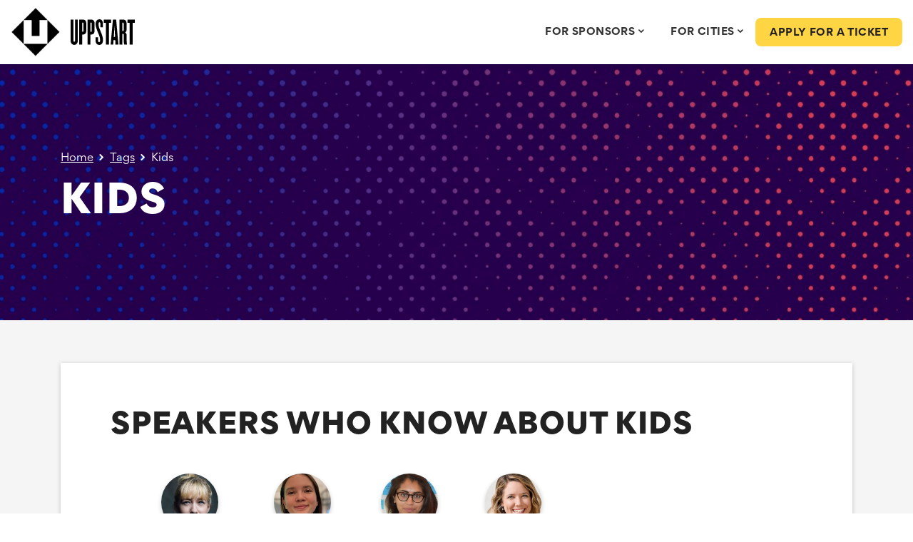

--- FILE ---
content_type: text/html; charset=UTF-8
request_url: https://www.uppstart.com/tag/kids/
body_size: 11757
content:
<!DOCTYPE html>
<html lang="en-GB" class="no-js">
<head>
    <meta charset="UTF-8">
    <meta http-equiv="X-UA-Compatible" content="IE=edge">
    <meta name="viewport" content="width=device-width, initial-scale=1">
    <meta http-equiv="ScreenOrientation" content="autoRotate:disabled">
    <link rel="profile" href="https://gmpg.org/xfn/11">
	    <link rel="apple-touch-icon-precomposed" sizes="57x57"
          href="https://www.uppstart.com/wp-content/themes/uppstart/resources/img/favicons/apple-touch-icon-57x57.png"/>
    <link rel="apple-touch-icon-precomposed" sizes="114x114"
          href="https://www.uppstart.com/wp-content/themes/uppstart/resources/img/favicons/apple-touch-icon-114x114.png"/>
    <link rel="apple-touch-icon-precomposed" sizes="72x72"
          href="https://www.uppstart.com/wp-content/themes/uppstart/resources/img/favicons/apple-touch-icon-72x72.png"/>
    <link rel="apple-touch-icon-precomposed" sizes="144x144"
          href="https://www.uppstart.com/wp-content/themes/uppstart/resources/img/favicons/apple-touch-icon-144x144.png"/>
    <link rel="apple-touch-icon-precomposed" sizes="60x60"
          href="https://www.uppstart.com/wp-content/themes/uppstart/resources/img/favicons/apple-touch-icon-60x60.png"/>
    <link rel="apple-touch-icon-precomposed" sizes="120x120"
          href="https://www.uppstart.com/wp-content/themes/uppstart/resources/img/favicons/apple-touch-icon-120x120.png"/>
    <link rel="apple-touch-icon-precomposed" sizes="76x76"
          href="https://www.uppstart.com/wp-content/themes/uppstart/resources/img/favicons/apple-touch-icon-76x76.png"/>
    <link rel="apple-touch-icon-precomposed" sizes="152x152"
          href="https://www.uppstart.com/wp-content/themes/uppstart/resources/img/favicons/apple-touch-icon-152x152.png"/>
    <link rel="icon" type="image/png"
          href="https://www.uppstart.com/wp-content/themes/uppstart/resources/img/favicons/favicon-196x196.png" sizes="196x196"/>
    <link rel="icon" type="image/png"
          href="https://www.uppstart.com/wp-content/themes/uppstart/resources/img/favicons/favicon-96x96.png" sizes="96x96"/>
    <link rel="icon" type="image/png"
          href="https://www.uppstart.com/wp-content/themes/uppstart/resources/img/favicons/favicon-32x32.png" sizes="32x32"/>
    <link rel="icon" type="image/png"
          href="https://www.uppstart.com/wp-content/themes/uppstart/resources/img/favicons/favicon-16x16.png" sizes="16x16"/>
    <link rel="icon" type="image/png"
          href="https://www.uppstart.com/wp-content/themes/uppstart/resources/img/favicons/favicon-128.png" sizes="128x128"/>
    <meta name="application-name" content="&nbsp;"/>
    <meta name="msapplication-TileColor" content="#FFFFFF"/>
    <meta name="msapplication-TileImage"
          content="https://www.uppstart.com/wp-content/themes/uppstart/resources/img/favicons/mstile-144x144.png"/>
    <meta name="msapplication-square70x70logo"
          content="https://www.uppstart.com/wp-content/themes/uppstart/resources/img/favicons/mstile-70x70.png"/>
    <meta name="msapplication-square150x150logo"
          content="https://www.uppstart.com/wp-content/themes/uppstart/resources/img/favicons/mstile-150x150.png"/>
    <meta name="msapplication-wide310x150logo"
          content="https://www.uppstart.com/wp-content/themes/uppstart/resources/img/favicons/mstile-310x150.png"/>
    <meta name="msapplication-square310x310logo"
          content="https://www.uppstart.com/wp-content/themes/uppstart/resources/img/favicons/mstile-310x310.png"/>
    <meta name="theme-color" content="#313583">

	<script data-cfasync="false" data-no-defer="1">var ewww_webp_supported=!1;function check_webp_feature(A,e){var w;e=void 0!==e?e:function(){},ewww_webp_supported?e(ewww_webp_supported):((w=new Image).onload=function(){ewww_webp_supported=0<w.width&&0<w.height,e&&e(ewww_webp_supported)},w.onerror=function(){e&&e(!1)},w.src="data:image/webp;base64,"+{alpha:"UklGRkoAAABXRUJQVlA4WAoAAAAQAAAAAAAAAAAAQUxQSAwAAAARBxAR/Q9ERP8DAABWUDggGAAAABQBAJ0BKgEAAQAAAP4AAA3AAP7mtQAAAA=="}[A])}check_webp_feature("alpha");</script><script data-cfasync="false" data-no-defer="1">var Arrive=function(c,w){"use strict";if(c.MutationObserver&&"undefined"!=typeof HTMLElement){var r,a=0,u=(r=HTMLElement.prototype.matches||HTMLElement.prototype.webkitMatchesSelector||HTMLElement.prototype.mozMatchesSelector||HTMLElement.prototype.msMatchesSelector,{matchesSelector:function(e,t){return e instanceof HTMLElement&&r.call(e,t)},addMethod:function(e,t,r){var a=e[t];e[t]=function(){return r.length==arguments.length?r.apply(this,arguments):"function"==typeof a?a.apply(this,arguments):void 0}},callCallbacks:function(e,t){t&&t.options.onceOnly&&1==t.firedElems.length&&(e=[e[0]]);for(var r,a=0;r=e[a];a++)r&&r.callback&&r.callback.call(r.elem,r.elem);t&&t.options.onceOnly&&1==t.firedElems.length&&t.me.unbindEventWithSelectorAndCallback.call(t.target,t.selector,t.callback)},checkChildNodesRecursively:function(e,t,r,a){for(var i,n=0;i=e[n];n++)r(i,t,a)&&a.push({callback:t.callback,elem:i}),0<i.childNodes.length&&u.checkChildNodesRecursively(i.childNodes,t,r,a)},mergeArrays:function(e,t){var r,a={};for(r in e)e.hasOwnProperty(r)&&(a[r]=e[r]);for(r in t)t.hasOwnProperty(r)&&(a[r]=t[r]);return a},toElementsArray:function(e){return e=void 0!==e&&("number"!=typeof e.length||e===c)?[e]:e}}),e=(l.prototype.addEvent=function(e,t,r,a){a={target:e,selector:t,options:r,callback:a,firedElems:[]};return this._beforeAdding&&this._beforeAdding(a),this._eventsBucket.push(a),a},l.prototype.removeEvent=function(e){for(var t,r=this._eventsBucket.length-1;t=this._eventsBucket[r];r--)e(t)&&(this._beforeRemoving&&this._beforeRemoving(t),(t=this._eventsBucket.splice(r,1))&&t.length&&(t[0].callback=null))},l.prototype.beforeAdding=function(e){this._beforeAdding=e},l.prototype.beforeRemoving=function(e){this._beforeRemoving=e},l),t=function(i,n){var o=new e,l=this,s={fireOnAttributesModification:!1};return o.beforeAdding(function(t){var e=t.target;e!==c.document&&e!==c||(e=document.getElementsByTagName("html")[0]);var r=new MutationObserver(function(e){n.call(this,e,t)}),a=i(t.options);r.observe(e,a),t.observer=r,t.me=l}),o.beforeRemoving(function(e){e.observer.disconnect()}),this.bindEvent=function(e,t,r){t=u.mergeArrays(s,t);for(var a=u.toElementsArray(this),i=0;i<a.length;i++)o.addEvent(a[i],e,t,r)},this.unbindEvent=function(){var r=u.toElementsArray(this);o.removeEvent(function(e){for(var t=0;t<r.length;t++)if(this===w||e.target===r[t])return!0;return!1})},this.unbindEventWithSelectorOrCallback=function(r){var a=u.toElementsArray(this),i=r,e="function"==typeof r?function(e){for(var t=0;t<a.length;t++)if((this===w||e.target===a[t])&&e.callback===i)return!0;return!1}:function(e){for(var t=0;t<a.length;t++)if((this===w||e.target===a[t])&&e.selector===r)return!0;return!1};o.removeEvent(e)},this.unbindEventWithSelectorAndCallback=function(r,a){var i=u.toElementsArray(this);o.removeEvent(function(e){for(var t=0;t<i.length;t++)if((this===w||e.target===i[t])&&e.selector===r&&e.callback===a)return!0;return!1})},this},i=new function(){var s={fireOnAttributesModification:!1,onceOnly:!1,existing:!1};function n(e,t,r){return!(!u.matchesSelector(e,t.selector)||(e._id===w&&(e._id=a++),-1!=t.firedElems.indexOf(e._id)))&&(t.firedElems.push(e._id),!0)}var c=(i=new t(function(e){var t={attributes:!1,childList:!0,subtree:!0};return e.fireOnAttributesModification&&(t.attributes=!0),t},function(e,i){e.forEach(function(e){var t=e.addedNodes,r=e.target,a=[];null!==t&&0<t.length?u.checkChildNodesRecursively(t,i,n,a):"attributes"===e.type&&n(r,i)&&a.push({callback:i.callback,elem:r}),u.callCallbacks(a,i)})})).bindEvent;return i.bindEvent=function(e,t,r){t=void 0===r?(r=t,s):u.mergeArrays(s,t);var a=u.toElementsArray(this);if(t.existing){for(var i=[],n=0;n<a.length;n++)for(var o=a[n].querySelectorAll(e),l=0;l<o.length;l++)i.push({callback:r,elem:o[l]});if(t.onceOnly&&i.length)return r.call(i[0].elem,i[0].elem);setTimeout(u.callCallbacks,1,i)}c.call(this,e,t,r)},i},o=new function(){var a={};function i(e,t){return u.matchesSelector(e,t.selector)}var n=(o=new t(function(){return{childList:!0,subtree:!0}},function(e,r){e.forEach(function(e){var t=e.removedNodes,e=[];null!==t&&0<t.length&&u.checkChildNodesRecursively(t,r,i,e),u.callCallbacks(e,r)})})).bindEvent;return o.bindEvent=function(e,t,r){t=void 0===r?(r=t,a):u.mergeArrays(a,t),n.call(this,e,t,r)},o};d(HTMLElement.prototype),d(NodeList.prototype),d(HTMLCollection.prototype),d(HTMLDocument.prototype),d(Window.prototype);var n={};return s(i,n,"unbindAllArrive"),s(o,n,"unbindAllLeave"),n}function l(){this._eventsBucket=[],this._beforeAdding=null,this._beforeRemoving=null}function s(e,t,r){u.addMethod(t,r,e.unbindEvent),u.addMethod(t,r,e.unbindEventWithSelectorOrCallback),u.addMethod(t,r,e.unbindEventWithSelectorAndCallback)}function d(e){e.arrive=i.bindEvent,s(i,e,"unbindArrive"),e.leave=o.bindEvent,s(o,e,"unbindLeave")}}(window,void 0),ewww_webp_supported=!1;function check_webp_feature(e,t){var r;ewww_webp_supported?t(ewww_webp_supported):((r=new Image).onload=function(){ewww_webp_supported=0<r.width&&0<r.height,t(ewww_webp_supported)},r.onerror=function(){t(!1)},r.src="data:image/webp;base64,"+{alpha:"UklGRkoAAABXRUJQVlA4WAoAAAAQAAAAAAAAAAAAQUxQSAwAAAARBxAR/Q9ERP8DAABWUDggGAAAABQBAJ0BKgEAAQAAAP4AAA3AAP7mtQAAAA==",animation:"UklGRlIAAABXRUJQVlA4WAoAAAASAAAAAAAAAAAAQU5JTQYAAAD/////AABBTk1GJgAAAAAAAAAAAAAAAAAAAGQAAABWUDhMDQAAAC8AAAAQBxAREYiI/gcA"}[e])}function ewwwLoadImages(e){if(e){for(var t=document.querySelectorAll(".batch-image img, .image-wrapper a, .ngg-pro-masonry-item a, .ngg-galleria-offscreen-seo-wrapper a"),r=0,a=t.length;r<a;r++)ewwwAttr(t[r],"data-src",t[r].getAttribute("data-webp")),ewwwAttr(t[r],"data-thumbnail",t[r].getAttribute("data-webp-thumbnail"));for(var i=document.querySelectorAll(".rev_slider ul li"),r=0,a=i.length;r<a;r++){ewwwAttr(i[r],"data-thumb",i[r].getAttribute("data-webp-thumb"));for(var n=1;n<11;)ewwwAttr(i[r],"data-param"+n,i[r].getAttribute("data-webp-param"+n)),n++}for(r=0,a=(i=document.querySelectorAll(".rev_slider img")).length;r<a;r++)ewwwAttr(i[r],"data-lazyload",i[r].getAttribute("data-webp-lazyload"));for(var o=document.querySelectorAll("div.woocommerce-product-gallery__image"),r=0,a=o.length;r<a;r++)ewwwAttr(o[r],"data-thumb",o[r].getAttribute("data-webp-thumb"))}for(var l=document.querySelectorAll("video"),r=0,a=l.length;r<a;r++)ewwwAttr(l[r],"poster",e?l[r].getAttribute("data-poster-webp"):l[r].getAttribute("data-poster-image"));for(var s,c=document.querySelectorAll("img.ewww_webp_lazy_load"),r=0,a=c.length;r<a;r++)e&&(ewwwAttr(c[r],"data-lazy-srcset",c[r].getAttribute("data-lazy-srcset-webp")),ewwwAttr(c[r],"data-srcset",c[r].getAttribute("data-srcset-webp")),ewwwAttr(c[r],"data-lazy-src",c[r].getAttribute("data-lazy-src-webp")),ewwwAttr(c[r],"data-src",c[r].getAttribute("data-src-webp")),ewwwAttr(c[r],"data-orig-file",c[r].getAttribute("data-webp-orig-file")),ewwwAttr(c[r],"data-medium-file",c[r].getAttribute("data-webp-medium-file")),ewwwAttr(c[r],"data-large-file",c[r].getAttribute("data-webp-large-file")),null!=(s=c[r].getAttribute("srcset"))&&!1!==s&&s.includes("R0lGOD")&&ewwwAttr(c[r],"src",c[r].getAttribute("data-lazy-src-webp"))),c[r].className=c[r].className.replace(/\bewww_webp_lazy_load\b/,"");for(var w=document.querySelectorAll(".ewww_webp"),r=0,a=w.length;r<a;r++)e?(ewwwAttr(w[r],"srcset",w[r].getAttribute("data-srcset-webp")),ewwwAttr(w[r],"src",w[r].getAttribute("data-src-webp")),ewwwAttr(w[r],"data-orig-file",w[r].getAttribute("data-webp-orig-file")),ewwwAttr(w[r],"data-medium-file",w[r].getAttribute("data-webp-medium-file")),ewwwAttr(w[r],"data-large-file",w[r].getAttribute("data-webp-large-file")),ewwwAttr(w[r],"data-large_image",w[r].getAttribute("data-webp-large_image")),ewwwAttr(w[r],"data-src",w[r].getAttribute("data-webp-src"))):(ewwwAttr(w[r],"srcset",w[r].getAttribute("data-srcset-img")),ewwwAttr(w[r],"src",w[r].getAttribute("data-src-img"))),w[r].className=w[r].className.replace(/\bewww_webp\b/,"ewww_webp_loaded");window.jQuery&&jQuery.fn.isotope&&jQuery.fn.imagesLoaded&&(jQuery(".fusion-posts-container-infinite").imagesLoaded(function(){jQuery(".fusion-posts-container-infinite").hasClass("isotope")&&jQuery(".fusion-posts-container-infinite").isotope()}),jQuery(".fusion-portfolio:not(.fusion-recent-works) .fusion-portfolio-wrapper").imagesLoaded(function(){jQuery(".fusion-portfolio:not(.fusion-recent-works) .fusion-portfolio-wrapper").isotope()}))}function ewwwWebPInit(e){ewwwLoadImages(e),ewwwNggLoadGalleries(e),document.arrive(".ewww_webp",function(){ewwwLoadImages(e)}),document.arrive(".ewww_webp_lazy_load",function(){ewwwLoadImages(e)}),document.arrive("videos",function(){ewwwLoadImages(e)}),"loading"==document.readyState?document.addEventListener("DOMContentLoaded",ewwwJSONParserInit):("undefined"!=typeof galleries&&ewwwNggParseGalleries(e),ewwwWooParseVariations(e))}function ewwwAttr(e,t,r){null!=r&&!1!==r&&e.setAttribute(t,r)}function ewwwJSONParserInit(){"undefined"!=typeof galleries&&check_webp_feature("alpha",ewwwNggParseGalleries),check_webp_feature("alpha",ewwwWooParseVariations)}function ewwwWooParseVariations(e){if(e)for(var t=document.querySelectorAll("form.variations_form"),r=0,a=t.length;r<a;r++){var i=t[r].getAttribute("data-product_variations"),n=!1;try{for(var o in i=JSON.parse(i))void 0!==i[o]&&void 0!==i[o].image&&(void 0!==i[o].image.src_webp&&(i[o].image.src=i[o].image.src_webp,n=!0),void 0!==i[o].image.srcset_webp&&(i[o].image.srcset=i[o].image.srcset_webp,n=!0),void 0!==i[o].image.full_src_webp&&(i[o].image.full_src=i[o].image.full_src_webp,n=!0),void 0!==i[o].image.gallery_thumbnail_src_webp&&(i[o].image.gallery_thumbnail_src=i[o].image.gallery_thumbnail_src_webp,n=!0),void 0!==i[o].image.thumb_src_webp&&(i[o].image.thumb_src=i[o].image.thumb_src_webp,n=!0));n&&ewwwAttr(t[r],"data-product_variations",JSON.stringify(i))}catch(e){}}}function ewwwNggParseGalleries(e){if(e)for(var t in galleries){var r=galleries[t];galleries[t].images_list=ewwwNggParseImageList(r.images_list)}}function ewwwNggLoadGalleries(e){e&&document.addEventListener("ngg.galleria.themeadded",function(e,t){window.ngg_galleria._create_backup=window.ngg_galleria.create,window.ngg_galleria.create=function(e,t){var r=$(e).data("id");return galleries["gallery_"+r].images_list=ewwwNggParseImageList(galleries["gallery_"+r].images_list),window.ngg_galleria._create_backup(e,t)}})}function ewwwNggParseImageList(e){for(var t in e){var r=e[t];if(void 0!==r["image-webp"]&&(e[t].image=r["image-webp"],delete e[t]["image-webp"]),void 0!==r["thumb-webp"]&&(e[t].thumb=r["thumb-webp"],delete e[t]["thumb-webp"]),void 0!==r.full_image_webp&&(e[t].full_image=r.full_image_webp,delete e[t].full_image_webp),void 0!==r.srcsets)for(var a in r.srcsets)nggSrcset=r.srcsets[a],void 0!==r.srcsets[a+"-webp"]&&(e[t].srcsets[a]=r.srcsets[a+"-webp"],delete e[t].srcsets[a+"-webp"]);if(void 0!==r.full_srcsets)for(var i in r.full_srcsets)nggFSrcset=r.full_srcsets[i],void 0!==r.full_srcsets[i+"-webp"]&&(e[t].full_srcsets[i]=r.full_srcsets[i+"-webp"],delete e[t].full_srcsets[i+"-webp"])}return e}check_webp_feature("alpha",ewwwWebPInit);</script><meta name='robots' content='index, follow, max-image-preview:large, max-snippet:-1, max-video-preview:-1' />

	<!-- This site is optimized with the Yoast SEO plugin v19.3 - https://yoast.com/wordpress/plugins/seo/ -->
	<link media="all" href="https://www.uppstart.com/wp-content/cache/autoptimize/css/autoptimize_38afb9a0681722d6150804c327ba8687.css" rel="stylesheet" /><style media="print">#header-wrapper,.footer-wrapper,.my-account-sidebar{display:none !important}.page-template-my-account .full-width-banner{display:none !important}.page-template-my-account #print-btn{display:none !important}</style><title>Kids - UPPSTART</title>
	<link rel="canonical" href="https://www.uppstart.com/tag/kids/" />
	<meta property="og:locale" content="en_GB" />
	<meta property="og:type" content="website" />
	<meta property="og:title" content="Kids - UPPSTART" />
	<meta property="og:url" content="https://www.uppstart.com/tag/kids/" />
	<meta property="og:site_name" content="UPPSTART" />
	<meta property="og:image" content="https://www.uppstart.com/wp-content/uploads/2022/03/1280-x-720-Generic-Facebook-Share-Image.jpg" />
	<meta property="og:image:width" content="1280" />
	<meta property="og:image:height" content="720" />
	<meta property="og:image:type" content="image/jpeg" />
	<meta name="twitter:card" content="summary_large_image" />
	<meta name="twitter:site" content="@uppstart" />
	<script type="application/ld+json" class="yoast-schema-graph">{"@context":"https://schema.org","@graph":[{"@type":"Organization","@id":"https://www.uppstart.com/#organization","name":"UPPSTART","url":"https://www.uppstart.com/","sameAs":["https://www.linkedin.com/company/uppstart","http://www.youtube.com/uppstart","https://www.facebook.com/uppstartconference","https://twitter.com/uppstart"],"logo":{"@type":"ImageObject","inLanguage":"en-GB","@id":"https://www.uppstart.com/#/schema/logo/image/","url":"https://www.uppstart.com/wp-content/uploads/2022/03/cropped-square-avatar-600x-600.jpg","contentUrl":"https://www.uppstart.com/wp-content/uploads/2022/03/cropped-square-avatar-600x-600.jpg","width":512,"height":512,"caption":"UPPSTART"},"image":{"@id":"https://www.uppstart.com/#/schema/logo/image/"}},{"@type":"WebSite","@id":"https://www.uppstart.com/#website","url":"https://www.uppstart.com/","name":"UPPSTART","description":"","publisher":{"@id":"https://www.uppstart.com/#organization"},"potentialAction":[{"@type":"SearchAction","target":{"@type":"EntryPoint","urlTemplate":"https://www.uppstart.com/?s={search_term_string}"},"query-input":"required name=search_term_string"}],"inLanguage":"en-GB"},{"@type":"CollectionPage","@id":"https://www.uppstart.com/tag/kids/","url":"https://www.uppstart.com/tag/kids/","name":"Kids - UPPSTART","isPartOf":{"@id":"https://www.uppstart.com/#website"},"breadcrumb":{"@id":"https://www.uppstart.com/tag/kids/#breadcrumb"},"inLanguage":"en-GB","potentialAction":[{"@type":"ReadAction","target":["https://www.uppstart.com/tag/kids/"]}]},{"@type":"BreadcrumbList","@id":"https://www.uppstart.com/tag/kids/#breadcrumb","itemListElement":[{"@type":"ListItem","position":1,"name":"Home","item":"https://www.uppstart.com/"},{"@type":"ListItem","position":2,"name":"Tags","item":"https://www.uppstart.com/tags/"},{"@type":"ListItem","position":3,"name":"Kids"}]}]}</script>
	<!-- / Yoast SEO plugin. -->


<link rel='dns-prefetch' href='//api.mapbox.com' />
<link rel='dns-prefetch' href='//www.google.com' />
<link rel='dns-prefetch' href='//fonts.googleapis.com' />
<link rel='dns-prefetch' href='//s.w.org' />
<link rel="alternate" type="application/rss+xml" title="UPPSTART &raquo; Kids Tag Feed" href="https://www.uppstart.com/tag/kids/feed/" />





<link rel='stylesheet' id='spbsm-lato-font-css'  href='https://fonts.googleapis.com/css?family=Lato%3A300%2C400%2C700&#038;display=swap&#038;ver=1.1.1' type='text/css' media='all' />


<link rel='stylesheet' id='popup-maker-site-css'  href='https://www.uppstart.com/wp-content/cache/autoptimize/css/autoptimize_single_ab945eb1dc1d31c5dc17f289bc1eb803.css?generated=1653405294&#038;ver=1.16.7' type='text/css' media='all' />


<script type='text/javascript' src='https://www.uppstart.com/wp-includes/js/jquery/jquery.min.js?ver=3.6.0' id='jquery-core-js'></script>
<script type='text/javascript' src='https://www.uppstart.com/wp-includes/js/jquery/jquery-migrate.min.js?ver=3.3.2' id='jquery-migrate-js'></script>
<link rel="https://api.w.org/" href="https://www.uppstart.com/wp-json/" /><link rel="alternate" type="application/json" href="https://www.uppstart.com/wp-json/wp/v2/tags/1981" /><link rel="EditURI" type="application/rsd+xml" title="RSD" href="https://www.uppstart.com/xmlrpc.php?rsd" />
<link rel="wlwmanifest" type="application/wlwmanifest+xml" href="https://www.uppstart.com/wp-includes/wlwmanifest.xml" /> 
<meta name="generator" content="WordPress 6.0.11" />

<link rel="icon" href="https://www.uppstart.com/wp-content/uploads/2020/05/cropped-ezgif-3-700812e3480a-32x32.gif" sizes="32x32" />
<link rel="icon" href="https://www.uppstart.com/wp-content/uploads/2020/05/cropped-ezgif-3-700812e3480a-192x192.gif" sizes="192x192" />
<link rel="apple-touch-icon" href="https://www.uppstart.com/wp-content/uploads/2020/05/cropped-ezgif-3-700812e3480a-180x180.gif" />
<meta name="msapplication-TileImage" content="https://www.uppstart.com/wp-content/uploads/2020/05/cropped-ezgif-3-700812e3480a-270x270.gif" />

	        <!-- Google Tag Manager -->
        <script>(function(w,d,s,l,i){w[l]=w[l]||[];w[l].push({'gtm.start':
                    new Date().getTime(),event:'gtm.js'});var f=d.getElementsByTagName(s)[0],
                j=d.createElement(s),dl=l!='dataLayer'?'&l='+l:'';j.async=true;j.src=
                'https://www.googletagmanager.com/gtm.js?id='+i+dl;f.parentNode.insertBefore(j,f);
            })(window,document,'script','dataLayer','GTM-KKPKDTG');</script>
        <!-- End Google Tag Manager -->

    
</head>

<body class="archive tag tag-kids tag-1981">
<script data-cfasync="false" data-no-defer="1">if(ewww_webp_supported){document.body.classList.add("webp-support");}</script>

    <!-- Google Tag Manager (noscript) -->
    <noscript><iframe src="https://www.googletagmanager.com/ns.html?id=GTM-KKPKDTG"
                      height="0" width="0" style="display:none;visibility:hidden"></iframe></noscript>
    <!-- End Google Tag Manager (noscript) -->


<div class="site-wrapper " id="site-wrapper">
    <div id="header-wrapper" class="">
				
        <div class="header-inner">
            <div class="container-fluid">
                <div class="row align-items-center">
                    <div class="col-3 col-sm-4 col-md-3">
                        <a href="https://www.uppstart.com" class="header-logo" title="Go to homepage">
                            <img src="https://www.uppstart.com/wp-content/uploads/2021/06/ezgif-3-700812e3480a.gif" alt="Uppstart" class="img-fluid logo-icon" >                            <img src="https://www.uppstart.com/wp-content/uploads/2022/06/logo-text.svg" alt="UPPSTART" class="img-fluid logo-text" >                        </a>
                    </div>
                    <div class="col-9 col-sm-8 col-md-9 text-right header-nav-wrapper">
                        <div class="main-nav">
                            
<!-- UberMenu [Configuration:main] [Theme Loc:] [Integration:api] -->
<!-- [UberMenu Responsive Toggle Disabled] --> <nav id="ubermenu-main-125" class="ubermenu ubermenu-nojs ubermenu-main ubermenu-menu-125 ubermenu-responsive ubermenu-responsive-single-column ubermenu-responsive-single-column-subs ubermenu-responsive-1200 ubermenu-mobile-modal ubermenu-mobile-accordion ubermenu-responsive-collapse ubermenu-horizontal ubermenu-transition-shift ubermenu-trigger-hover ubermenu-skin-minimal  ubermenu-bar-align-right ubermenu-items-align-center ubermenu-disable-submenu-scroll ubermenu-sub-indicators ubermenu-retractors-responsive ubermenu-submenu-indicator-closes"><ul id="ubermenu-nav-main-125" class="ubermenu-nav" data-title="Main Navigation"><li id="menu-item-95633" class="ubermenu-item ubermenu-item-type-custom ubermenu-item-object-custom ubermenu-item-has-children ubermenu-advanced-sub ubermenu-item-95633 ubermenu-item-level-0 ubermenu-column ubermenu-column-auto ubermenu-has-submenu-drop ubermenu-has-submenu-mega" ><a class="ubermenu-target ubermenu-item-layout-default ubermenu-item-layout-text_only" href="/partners" tabindex="0"><span class="ubermenu-target-title ubermenu-target-text">For Sponsors</span><i class='ubermenu-sub-indicator fas fa-angle-down'></i></a><div  class="ubermenu-submenu ubermenu-submenu-id-95633 ubermenu-submenu-type-mega ubermenu-submenu-drop ubermenu-submenu-align-full_width"  ><ul class="ubermenu-row ubermenu-row-id-95619 ubermenu-autoclear "><li class="  ubermenu-item ubermenu-item-type-custom ubermenu-item-object-ubermenu-custom ubermenu-item-has-children ubermenu-item-95622 ubermenu-item-level-2 ubermenu-column ubermenu-column-1-3 ubermenu-has-submenu-stack ubermenu-item-type-column ubermenu-column-id-95622"><ul  class="ubermenu-submenu ubermenu-submenu-id-95622 ubermenu-submenu-type-stack"  ><li id="menu-item-95626" class="ubermenu-item ubermenu-item-type-custom ubermenu-item-object-custom ubermenu-item-95626 ubermenu-item-auto ubermenu-item-normal ubermenu-item-level-3 ubermenu-column ubermenu-column-auto" ><a class="ubermenu-target ubermenu-target-with-image ubermenu-item-layout-image_left" href="https://www.uppstart.com/partners/"><img class="ubermenu-image ubermenu-image-size-medium_large" src="https://www.uppstart.com/wp-content/uploads/2024/01/megaphone-edited.svg" width="768" height="768" alt="megaphone-edited"  /><span class="ubermenu-target-title ubermenu-target-text">Become a Sponsor</span><span class="ubermenu-target-divider"> – </span><span class="ubermenu-target-description ubermenu-target-text">Gain valuable exposure to a highly curated audience of high growth technology startups and investors.</span></a></li></ul></li></ul></div></li><li id="menu-item-95526" class="ubermenu-item ubermenu-item-type-custom ubermenu-item-object-custom ubermenu-item-has-children ubermenu-advanced-sub ubermenu-item-95526 ubermenu-item-level-0 ubermenu-column ubermenu-column-auto ubermenu-has-submenu-drop ubermenu-has-submenu-mega" ><a class="ubermenu-target ubermenu-item-layout-default ubermenu-item-layout-text_only" href="/cities" tabindex="0"><span class="ubermenu-target-title ubermenu-target-text">FOR CITIES</span><i class='ubermenu-sub-indicator fas fa-angle-down'></i></a><div  class="ubermenu-submenu ubermenu-submenu-id-95526 ubermenu-submenu-type-auto ubermenu-submenu-type-mega ubermenu-submenu-drop ubermenu-submenu-align-full_width"  ><ul class="ubermenu-row ubermenu-row-id-95620 ubermenu-autoclear "><li class="  ubermenu-item ubermenu-item-type-custom ubermenu-item-object-ubermenu-custom ubermenu-item-has-children ubermenu-item-95624 ubermenu-item-level-2 ubermenu-column ubermenu-column-full ubermenu-has-submenu-stack ubermenu-item-type-column ubermenu-column-id-95624"><ul  class="ubermenu-submenu ubermenu-submenu-id-95624 ubermenu-submenu-type-stack"  ><li id="menu-item-95628" class="ubermenu-item ubermenu-item-type-custom ubermenu-item-object-custom ubermenu-item-95628 ubermenu-item-auto ubermenu-item-normal ubermenu-item-level-3 ubermenu-column ubermenu-column-auto" ><a class="ubermenu-target ubermenu-target-with-image ubermenu-item-layout-image_left" href="https://www.uppstart.com/cities/"><img class="ubermenu-image ubermenu-image-size-medium_large" src="https://www.uppstart.com/wp-content/uploads/2024/01/buildings.svg" width="768" height="768" alt="buildings"  /><span class="ubermenu-target-title ubermenu-target-text">Want to run an UPPSTART event in your city?</span><span class="ubermenu-target-divider"> – </span><span class="ubermenu-target-description ubermenu-target-text">Running an Uppstart in your city gives the local tech startups there a huge advantage in raising capital, whilst attracting many high profile investors at our event. Find out more.</span></a></li></ul></li></ul></div></li><li class="  ubermenu-item ubermenu-item-type-custom ubermenu-item-object-ubermenu-custom ubermenu-item-96928 ubermenu-item-level-0 ubermenu-column ubermenu-column-natural ubermenu-item-type-column ubermenu-column-id-96928"></li><li id="menu-item-95612" class="d-lg-none header-btn no-profile ubermenu-item ubermenu-item-type-custom ubermenu-item-object-custom ubermenu-item-95612 ubermenu-item-level-0 ubermenu-column ubermenu-column-auto" ><a class="ubermenu-target ubermenu-item-layout-default ubermenu-item-layout-text_only" href="#" tabindex="0"><span class="ubermenu-target-title ubermenu-target-text">Apply for a Ticket</span></a></li></ul><div class="ubermenu-mobile-footer"><button class="ubermenu-mobile-close-button "><i class="fas fa-times"></i> Close</button></div></nav>
<!-- End UberMenu -->
                        </div>
                        <ul id="menu-main-navigation-right" class="main-nav-right"><li id="menu-item-95530" class="header-btn larger-nav-button-left-margin menu-item menu-item-type-custom menu-item-object-custom menu-item-95530"><a href="/apply/">Apply for a ticket</a></li>
</ul>                        <a class="ubermenu-responsive-toggle ubermenu-responsive-toggle-main ubermenu-skin-minimal ubermenu-responsive-toggle-content-align-left ubermenu-responsive-toggle-align-full " tabindex="0" data-ubermenu-target="_any_"><i class="fas fa-bars" ></i>Menu</a>                    </div>
                </div>
            </div>
        </div>
    </div>


    <div class="main-wrapper">



<div class="block-wrapper">

    <section class="section-wrapper full-width-banner spacing-top-large spacing-bottom-large ">

        <div class="block-bg-img" style="background-image:url(https://www.uppstart.com/wp-content/uploads/2022/03/3000x2000-background-1800x1200.jpg)"></div>
        <div class="container">

            <div class="row">

                <div class="col-12">

                    <p id="breadcrumbs" class="text-white" data-aos="fade-in"><span><span><a href="https://www.uppstart.com/">Home</a> <i class="icofont-rounded-right"></i> <span><a href="https://www.uppstart.com/tags/">Tags</a> <i class="icofont-rounded-right"></i> <span class="breadcrumb_last" aria-current="page">Kids</span></span></span></span></p>
                    <div class="text-white" data-aos="fade-in"><h1>Kids</h1></div>
                    
                    
					
                    
                    
                </div>

            </div>

        </div>

    </section>

</div>
<section class="tag-single">

    <div class="block-bg-colour block-bg-light-grey"></div>

    <div class="container">

        <div class="row">

            <div class="col-12">

                <div class="bordered-wrapper large">

					<div class="tag-section"><h3 class="section-heading mb-5">Speakers who know about Kids</h3><ul class="session-speakers text-left mb-0">                                <li>
                                    <a href="https://www.uppstart.com/events/21/speakers/linda-liukas" title="Linda Liukas">
                                        <div class="speaker-avatar"style="background-image:url(https://www.uppstart.com/wp-content/uploads/2021/11/Linda-Liukas-265x300.jpg)"></div>
                                        <div class="speaker-content">
                                            <p class="speaker-name">Linda Liukas</p>
                                            <p class="speaker-title">Children's Book Author</p>                                            <p class="speaker-company">Hello Ruby</p>                                        </div>
                                    </a>
                                </li>
                                                            <li>
                                    <a href="https://www.uppstart.com/events/21/speakers/paula-dozsa" title="Paula Dozsa">
                                        <div class="speaker-avatar"style="background-image:url(https://www.uppstart.com/wp-content/uploads/2021/10/Paula-Dozsa-265x300.jpg)"></div>
                                        <div class="speaker-content">
                                            <p class="speaker-name">Paula Dozsa</p>
                                            <p class="speaker-title">Co-Founder</p>                                            <p class="speaker-company">imagiLabs</p>                                        </div>
                                    </a>
                                </li>
                                                            <li>
                                    <a href="https://www.uppstart.com/events/20/speakers/puja-balachander" title="Puja Balachander">
                                        <div class="speaker-avatar"style="background-image:url(https://www.uppstart.com/wp-content/uploads/2020/07/Puja-265x300.jpg)"></div>
                                        <div class="speaker-content">
                                            <p class="speaker-name">Puja Balachander</p>
                                            <p class="speaker-title">Founder</p>                                            <p class="speaker-company">Devie</p>                                        </div>
                                    </a>
                                </li>
                                                            <li>
                                    <a href="https://www.uppstart.com/events/20/speakers/dora-palfi" title="Dora Palfi">
                                        <div class="speaker-avatar"style="background-image:url(https://www.uppstart.com/wp-content/uploads/2020/08/Dora-265x300.jpg)"></div>
                                        <div class="speaker-content">
                                            <p class="speaker-name">Dora Palfi</p>
                                            <p class="speaker-title">Co-Founder</p>                                            <p class="speaker-company">imagiLabs</p>                                        </div>
                                    </a>
                                </li>
                                                                                </ul>
                    </div>
                    

					

                    <div class="tag-section"><h3 class="section-heading mb-4">Previous Kids sessions</h3><div class="btn-set "><a class="y-btn" href="/events/21/agenda/">View 2021 agenda</a><a class="y-btn" href="/events/20/agenda/">View 2020 agenda</a></div></div>
					
                    <a href="https://www.uppstart.com/tags/" class="y-btn no-after mt-3"><i class="icofont-rounded-left"></i> Back to all tags</a>

                </div>

            </div>

        </div>


    </div>


</section>


<div class="block-wrapper">

    <section
            class="section-wrapper call-to-action spacing-top-regular spacing-bottom-regular ">

		<div class="block-bg-img" style="background-image:url(https://www.uppstart.com/wp-content/uploads/2020/04/cropped-1490076779-vector-Without-Watermark-2500x1042-1.png)"></div>
        <div class="container">

            <div class="row">

                <div class="col-12 col-xl-11">

                        <div class="text-white" data-aos="fade-in"><h3>APPLY FOR ACCESS TO UPPSTART</h3>
<p>Tech startup in Sweden raising capital for a Health, Impact or AI company? Active tech investor? Then you need to get involved in this.</p>
</div>
                        <div class="btn-set" data-aos="fade-in" data-aos-delay="100"><a href="/apply" title="APPLY FOR ACCESS" class="y-btn " target="" >APPLY FOR ACCESS</a></div>                </div>

            </div>

        </div>

    </section>

</div>



</div>
<footer class="footer-wrapper" >
    <div class="container">
        <div class="row">
            <div class="col-12" >
                <ul class="footer-socials">
					<li><a href="https://www.facebook.com/uppstartconference" target="_blank"><i class="icofont-facebook"></i></a></li>										<li><a href="https://www.twitter.com/@uppstart" target="_blank"><i class="icofont-twitter"></i></a></li>					<li><a href="http://www.linkedin.com/company/uppstart" target="_blank"><i class="icofont-linkedin"></i></a></li>					<li><a href="https://www.youtube.com/uppstart" target="_blank"><i class="icofont-youtube-play"></i></a></li>					                </ul>
				                <p class="copyright">&copy; 2026 Infinity & Beyond AB</p>
				<ul id="menu-foot-navigation" class="foot-nav"><li id="menu-item-95212" class="menu-item menu-item-type-post_type menu-item-object-page menu-item-95212"><a href="https://www.uppstart.com/privacy-policy/">Privacy Policy</a></li>
<li id="menu-item-95582" class="menu-item menu-item-type-post_type menu-item-object-page menu-item-95582"><a href="https://www.uppstart.com/contact-us/">Contact Us</a></li>
</ul>            </div>
        </div>
    </div>
</footer>
</div>


<div id="pum-89947" class="pum pum-overlay pum-theme-89938 pum-theme-default-theme popmake-overlay click_open" data-popmake="{&quot;id&quot;:89947,&quot;slug&quot;:&quot;example-popup&quot;,&quot;theme_id&quot;:89938,&quot;cookies&quot;:[],&quot;triggers&quot;:[{&quot;type&quot;:&quot;click_open&quot;,&quot;settings&quot;:{&quot;cookie_name&quot;:&quot;&quot;,&quot;extra_selectors&quot;:&quot;.sample-btn&quot;}}],&quot;mobile_disabled&quot;:null,&quot;tablet_disabled&quot;:null,&quot;meta&quot;:{&quot;display&quot;:{&quot;stackable&quot;:false,&quot;overlay_disabled&quot;:false,&quot;scrollable_content&quot;:false,&quot;disable_reposition&quot;:false,&quot;size&quot;:&quot;large&quot;,&quot;responsive_min_width&quot;:&quot;0%&quot;,&quot;responsive_min_width_unit&quot;:false,&quot;responsive_max_width&quot;:&quot;700px&quot;,&quot;responsive_max_width_unit&quot;:false,&quot;custom_width&quot;:&quot;640px&quot;,&quot;custom_width_unit&quot;:false,&quot;custom_height&quot;:&quot;380px&quot;,&quot;custom_height_unit&quot;:false,&quot;custom_height_auto&quot;:false,&quot;location&quot;:&quot;center&quot;,&quot;position_from_trigger&quot;:false,&quot;position_top&quot;:&quot;100&quot;,&quot;position_left&quot;:&quot;0&quot;,&quot;position_bottom&quot;:&quot;0&quot;,&quot;position_right&quot;:&quot;0&quot;,&quot;position_fixed&quot;:false,&quot;animation_type&quot;:&quot;fade&quot;,&quot;animation_speed&quot;:&quot;350&quot;,&quot;animation_origin&quot;:&quot;center top&quot;,&quot;overlay_zindex&quot;:false,&quot;zindex&quot;:&quot;1999999999&quot;},&quot;close&quot;:{&quot;text&quot;:&quot;Close&quot;,&quot;button_delay&quot;:&quot;0&quot;,&quot;overlay_click&quot;:false,&quot;esc_press&quot;:false,&quot;f4_press&quot;:false},&quot;click_open&quot;:[]}}" role="dialog" aria-hidden="true" aria-labelledby="pum_popup_title_89947">

	<div id="popmake-89947" class="pum-container popmake theme-89938 pum-responsive pum-responsive-large responsive size-large">

				

				            <div id="pum_popup_title_89947" class="pum-title popmake-title">
				Example popup			</div>
		

		

				<div class="pum-content popmake-content" tabindex="0">
			<p>Lorem ipsum dolor sit amet, consectetur adipiscing elit. Sed a elementum diam. Proin euismod quis ex sit amet vestibulum. Aenean eu diam risus. Etiam sit amet dictum neque, ac vehicula mauris. Nunc ac mi justo. Aenean egestas orci vitae massa gravida hendrerit. Mauris eu dignissim velit.</p>
		</div>


				

				            <button type="button" class="pum-close popmake-close" aria-label="Close">
			Close            </button>
		
	</div>

</div>
<script type='text/javascript' src='https://www.uppstart.com/wp-content/plugins/frontend-reset-password/assets/js/password-lost.js?ver=1.0.0' id='som_reset_password_script-js'></script>
<script type='text/javascript' src='https://www.uppstart.com/wp-content/themes/uppstart/js/vendor.js' id='vendorjs-js'></script>
<script type='text/javascript' src='https://api.mapbox.com/mapbox-gl-js/v2.6.0/mapbox-gl.js' id='mapbox-js'></script>
<script type='text/javascript' id='scriptsjs-js-extra'>
/* <![CDATA[ */
var localize = {"ajax_url":"https:\/\/www.uppstart.com\/wp-admin\/admin-ajax.php"};
/* ]]> */
</script>
<script type='text/javascript' src='https://www.uppstart.com/wp-content/themes/uppstart/js/scripts.js?ver=6b4cb831bfe1f4b8a7b0c9ed215fae0b' id='scriptsjs-js'></script>
<script type='text/javascript' id='hotlist-js-extra'>
/* <![CDATA[ */
var hotlist_params = {"ajaxurl":"https:\/\/www.uppstart.com\/wp-admin\/admin-ajax.php","posts":"{\"tag\":\"kids\",\"error\":\"\",\"m\":\"\",\"p\":0,\"post_parent\":\"\",\"subpost\":\"\",\"subpost_id\":\"\",\"attachment\":\"\",\"attachment_id\":0,\"name\":\"\",\"pagename\":\"\",\"page_id\":0,\"second\":\"\",\"minute\":\"\",\"hour\":\"\",\"day\":0,\"monthnum\":0,\"year\":0,\"w\":0,\"category_name\":\"\",\"cat\":\"\",\"tag_id\":1981,\"author\":\"\",\"author_name\":\"\",\"feed\":\"\",\"tb\":\"\",\"paged\":0,\"meta_key\":\"\",\"meta_value\":\"\",\"preview\":\"\",\"s\":\"\",\"sentence\":\"\",\"title\":\"\",\"fields\":\"\",\"menu_order\":\"\",\"embed\":\"\",\"category__in\":[],\"category__not_in\":[],\"category__and\":[],\"post__in\":[],\"post__not_in\":[],\"post_name__in\":[],\"tag__in\":[],\"tag__not_in\":[],\"tag__and\":[],\"tag_slug__in\":[\"kids\"],\"tag_slug__and\":[],\"post_parent__in\":[],\"post_parent__not_in\":[],\"author__in\":[],\"author__not_in\":[],\"ignore_sticky_posts\":false,\"suppress_filters\":false,\"cache_results\":true,\"update_post_term_cache\":true,\"lazy_load_term_meta\":true,\"update_post_meta_cache\":true,\"post_type\":\"\",\"posts_per_page\":10,\"nopaging\":false,\"comments_per_page\":\"50\",\"no_found_rows\":false,\"order\":\"DESC\"}","current_page":"1","max_page":"0"};
/* ]]> */
</script>
<script type='text/javascript' src='https://www.uppstart.com/wp-content/themes/uppstart/js/hotlist.js?ver=58e0da62e4b85824dcbbfb378ca5df4e' id='hotlist-js'></script>
<script type='text/javascript' id='investor-js-extra'>
/* <![CDATA[ */
var investor_params = {"ajaxurl":"https:\/\/www.uppstart.com\/wp-admin\/admin-ajax.php","investor_posts":"{\"tag\":\"kids\",\"error\":\"\",\"m\":\"\",\"p\":0,\"post_parent\":\"\",\"subpost\":\"\",\"subpost_id\":\"\",\"attachment\":\"\",\"attachment_id\":0,\"name\":\"\",\"pagename\":\"\",\"page_id\":0,\"second\":\"\",\"minute\":\"\",\"hour\":\"\",\"day\":0,\"monthnum\":0,\"year\":0,\"w\":0,\"category_name\":\"\",\"cat\":\"\",\"tag_id\":1981,\"author\":\"\",\"author_name\":\"\",\"feed\":\"\",\"tb\":\"\",\"paged\":0,\"meta_key\":\"\",\"meta_value\":\"\",\"preview\":\"\",\"s\":\"\",\"sentence\":\"\",\"title\":\"\",\"fields\":\"\",\"menu_order\":\"\",\"embed\":\"\",\"category__in\":[],\"category__not_in\":[],\"category__and\":[],\"post__in\":[],\"post__not_in\":[],\"post_name__in\":[],\"tag__in\":[],\"tag__not_in\":[],\"tag__and\":[],\"tag_slug__in\":[\"kids\"],\"tag_slug__and\":[],\"post_parent__in\":[],\"post_parent__not_in\":[],\"author__in\":[],\"author__not_in\":[],\"ignore_sticky_posts\":false,\"suppress_filters\":false,\"cache_results\":true,\"update_post_term_cache\":true,\"lazy_load_term_meta\":true,\"update_post_meta_cache\":true,\"post_type\":\"\",\"posts_per_page\":10,\"nopaging\":false,\"comments_per_page\":\"50\",\"no_found_rows\":false,\"order\":\"DESC\"}","investor_current_page":"1","investor_max_page":"0"};
/* ]]> */
</script>
<script type='text/javascript' src='https://www.uppstart.com/wp-content/themes/uppstart/js/investor.js?ver=d41d8cd98f00b204e9800998ecf8427e' id='investor-js'></script>
<script type='text/javascript' id='gforms_recaptcha_recaptcha-js-extra'>
/* <![CDATA[ */
var gforms_recaptcha_recaptcha_strings = {"site_key":"6LfX1cMbAAAAAO--2jErIkE0uE6VGkKQbcQwQFsN","ajaxurl":"https:\/\/www.uppstart.com\/wp-admin\/admin-ajax.php","nonce":"bd2782d628"};
/* ]]> */
</script>
<script type='text/javascript' src='https://www.google.com/recaptcha/api.js?render=6LfX1cMbAAAAAO--2jErIkE0uE6VGkKQbcQwQFsN&#038;ver=1.1' id='gforms_recaptcha_recaptcha-js'></script>
<script type='text/javascript' src='https://www.uppstart.com/wp-includes/js/jquery/ui/core.min.js?ver=1.13.1' id='jquery-ui-core-js'></script>
<script type='text/javascript' id='popup-maker-site-js-extra'>
/* <![CDATA[ */
var pum_vars = {"version":"1.16.7","pm_dir_url":"https:\/\/www.uppstart.com\/wp-content\/plugins\/popup-maker\/","ajaxurl":"https:\/\/www.uppstart.com\/wp-admin\/admin-ajax.php","restapi":"https:\/\/www.uppstart.com\/wp-json\/pum\/v1","rest_nonce":null,"default_theme":"89938","debug_mode":"","disable_tracking":"","home_url":"\/","message_position":"top","core_sub_forms_enabled":"1","popups":[],"analytics_route":"analytics","analytics_api":"https:\/\/www.uppstart.com\/wp-json\/pum\/v1"};
var pum_sub_vars = {"ajaxurl":"https:\/\/www.uppstart.com\/wp-admin\/admin-ajax.php","message_position":"top"};
var pum_popups = {"pum-89947":{"triggers":[{"type":"click_open","settings":{"cookie_name":"","extra_selectors":".sample-btn"}}],"cookies":[],"disable_on_mobile":false,"disable_on_tablet":false,"atc_promotion":null,"explain":null,"type_section":null,"theme_id":"89938","size":"large","responsive_min_width":"0%","responsive_max_width":"700px","custom_width":"640px","custom_height_auto":false,"custom_height":"380px","scrollable_content":false,"animation_type":"fade","animation_speed":"350","animation_origin":"center top","open_sound":"none","custom_sound":"","location":"center","position_top":"100","position_bottom":"0","position_left":"0","position_right":"0","position_from_trigger":false,"position_fixed":false,"overlay_disabled":false,"stackable":false,"disable_reposition":false,"zindex":"1999999999","close_button_delay":"0","fi_promotion":null,"close_on_form_submission":false,"close_on_form_submission_delay":"0","close_on_overlay_click":false,"close_on_esc_press":false,"close_on_f4_press":false,"disable_form_reopen":false,"disable_accessibility":false,"theme_slug":"default-theme","id":89947,"slug":"example-popup"}};
/* ]]> */
</script>
<script type='text/javascript' src='//www.uppstart.com/wp-content/uploads/pum/pum-site-scripts.js?defer&#038;generated=1653405294&#038;ver=1.16.7' id='popup-maker-site-js'></script>
<script type='text/javascript' id='ubermenu-js-extra'>
/* <![CDATA[ */
var ubermenu_data = {"remove_conflicts":"on","reposition_on_load":"off","intent_delay":"300","intent_interval":"100","intent_threshold":"7","scrollto_offset":"50","scrollto_duration":"1000","responsive_breakpoint":"1200","accessible":"on","retractor_display_strategy":"responsive","touch_off_close":"on","submenu_indicator_close_mobile":"on","collapse_after_scroll":"on","v":"3.7.8","configurations":["main"],"ajax_url":"https:\/\/www.uppstart.com\/wp-admin\/admin-ajax.php","plugin_url":"https:\/\/www.uppstart.com\/wp-content\/plugins\/ubermenu\/","disable_mobile":"off","prefix_boost":"","use_core_svgs":"off","aria_role_navigation":"off","aria_nav_label":"off","aria_expanded":"off","aria_hidden":"off","aria_controls":"","aria_responsive_toggle":"off","icon_tag":"i","esc_close_mobile":"on","theme_locations":{"top-navigation":"Top Navigation","main-navigation":"Main Navigation","main-navigation-right":"Main Navigation (right)","footer-navigation":"Footer Navigation","foot-navigation":"Foot Navigation","mobile-navigation":"Mobile Navigation"}};
/* ]]> */
</script>
<script type='text/javascript' src='https://www.uppstart.com/wp-content/plugins/ubermenu/assets/js/ubermenu.min.js?ver=3.7.8' id='ubermenu-js'></script>

<script defer src="https://static.cloudflareinsights.com/beacon.min.js/vcd15cbe7772f49c399c6a5babf22c1241717689176015" integrity="sha512-ZpsOmlRQV6y907TI0dKBHq9Md29nnaEIPlkf84rnaERnq6zvWvPUqr2ft8M1aS28oN72PdrCzSjY4U6VaAw1EQ==" data-cf-beacon='{"version":"2024.11.0","token":"ac49522a10df45e4ac102ee5db78c6d1","r":1,"server_timing":{"name":{"cfCacheStatus":true,"cfEdge":true,"cfExtPri":true,"cfL4":true,"cfOrigin":true,"cfSpeedBrain":true},"location_startswith":null}}' crossorigin="anonymous"></script>
</body
</html>

--- FILE ---
content_type: image/svg+xml
request_url: https://www.uppstart.com/wp-content/uploads/2022/06/logo-text.svg
body_size: 477
content:
<?xml version="1.0" encoding="UTF-8"?><svg id="Layer_1" xmlns="http://www.w3.org/2000/svg" viewBox="0 0 186.45 74.29"><path d="M10.57,74.29c-5.88,0-10.57-5.01-10.57-12.42V.87H8.39V62.52c0,1.63,.87,2.61,2.18,2.61,1.42,0,2.29-.98,2.29-2.61V.87h8.06V61.87c0,7.41-4.47,12.42-10.35,12.42"/><path d="M35.93,44.22h-2.51v29.19h-8.5V.87h11c4.25,0,9.59,2.18,9.59,11.44v20.48c0,9.26-5.34,11.44-9.59,11.44m1.31-31.7c0-2.07-.54-2.94-1.52-2.94h-2.29v26.58h2.29c.98,0,1.52-.76,1.52-2.83V12.53Z"/><path d="M60.06,44.22h-2.51v29.19h-8.5V.87h11c4.25,0,9.59,2.18,9.59,11.44v20.48c0,9.26-5.34,11.44-9.59,11.44m1.31-31.7c0-2.07-.54-2.94-1.52-2.94h-2.29v26.58h2.29c.98,0,1.52-.76,1.52-2.83V12.53Z"/><path d="M83.28,74.29c-6.75,0-10.78-4.68-10.78-13.29v-8.82h7.3v10.13c0,2.29,.87,3.81,3.05,3.81,1.96,0,2.94-1.53,2.94-3.81,0-7.3-1.63-13.07-5.34-21.57-3.16-7.41-7.84-18.84-7.84-26.36,0-8.39,3.49-14.38,11.33-14.38,5.88,0,9.8,4.25,9.8,13.29v9.69h-7.3V11.98c0-2.18-.98-3.27-2.51-3.27-1.63,0-2.83,1.09-2.83,3.27,0,9.59,1.63,12.53,5.66,22.11,3.92,9.26,7.3,18.63,7.3,26.25,0,11.33-6.43,13.94-10.78,13.94"/><polygon points="111.17 10.13 111.17 73.42 102.67 73.42 102.67 10.13 96.36 10.13 96.36 .87 117.49 .87 117.49 10.13 111.17 10.13"/><path d="M130.2,73.42l-.54-13.18h-5.01l-.87,13.18h-7.52L122.79,.87h9.48l6.64,72.55h-8.71Zm-2.61-54.46l-2.18,32.02h3.7l-1.52-32.02Z"/><path d="M156.41,73.42c-1.31,0-2.07-7.41-2.07-11.22v-17.1c0-1.63-.65-2.83-1.85-2.83h-2.07v31.15h-8.5V.87h11c4.25,0,9.59,2.18,9.59,11.44V30.83c0,3.38-1.63,5.56-3.92,7.52,2.29,1.85,4.14,4.03,4.14,7.52v15.47c0,4.58,.54,8.28,1.09,11.76v.33h-7.41Zm-2.29-60.89c0-2.07-.54-2.94-1.53-2.94h-2.18v24.4h2.18c.98,0,1.53-.76,1.53-2.94V12.53Z"/><polygon points="180.13 10.13 180.13 73.42 171.64 73.42 171.64 10.13 165.32 10.13 165.32 .87 186.45 .87 186.45 10.13 180.13 10.13"/></svg>

--- FILE ---
content_type: image/svg+xml
request_url: https://www.uppstart.com/wp-content/uploads/2024/01/megaphone-edited.svg
body_size: 309
content:
<?xml version="1.0" encoding="UTF-8" standalone="no"?>
<!DOCTYPE svg PUBLIC "-//W3C//DTD SVG 1.1//EN" "http://www.w3.org/Graphics/SVG/1.1/DTD/svg11.dtd">
<svg width="100%" height="100%" viewBox="0 0 32 32" version="1.1" xmlns="http://www.w3.org/2000/svg" xmlns:xlink="http://www.w3.org/1999/xlink" xml:space="preserve" xmlns:serif="http://www.serif.com/" style="fill-rule:evenodd;clip-rule:evenodd;stroke-linejoin:round;stroke-miterlimit:2;">
    <path d="M30,15C29.997,11.71 27.29,9.003 24,9L19.025,9C18.661,8.979 12.322,8.533 6.286,3.47C5.926,3.167 5.47,3.002 5,3.002C3.903,3.002 3.001,3.903 3,5L3,25C3,26.097 3.903,27 5,27C5.47,27 5.926,26.834 6.286,26.531C11.008,22.571 15.911,21.436 18,21.119L18,25.084C17.999,25.752 18.334,26.379 18.89,26.75L20.265,27.666C20.594,27.886 20.98,28.003 21.375,28.003C22.285,28.003 23.086,27.382 23.313,26.5L24.784,20.955C27.755,20.56 29.999,17.998 30,15ZM5,24.991L5,5C10.351,9.489 15.829,10.625 18,10.905L18,19.09C15.831,19.375 10.355,20.509 5,24.991ZM21.375,25.991L21.375,26.005L20,25.089L20,21L22.7,21L21.375,25.991ZM24,19L20,19L20,11L24,11C26.194,11 28,12.806 28,15C28,17.194 26.194,19 24,19Z" style="fill-rule:nonzero;"/>
</svg>
